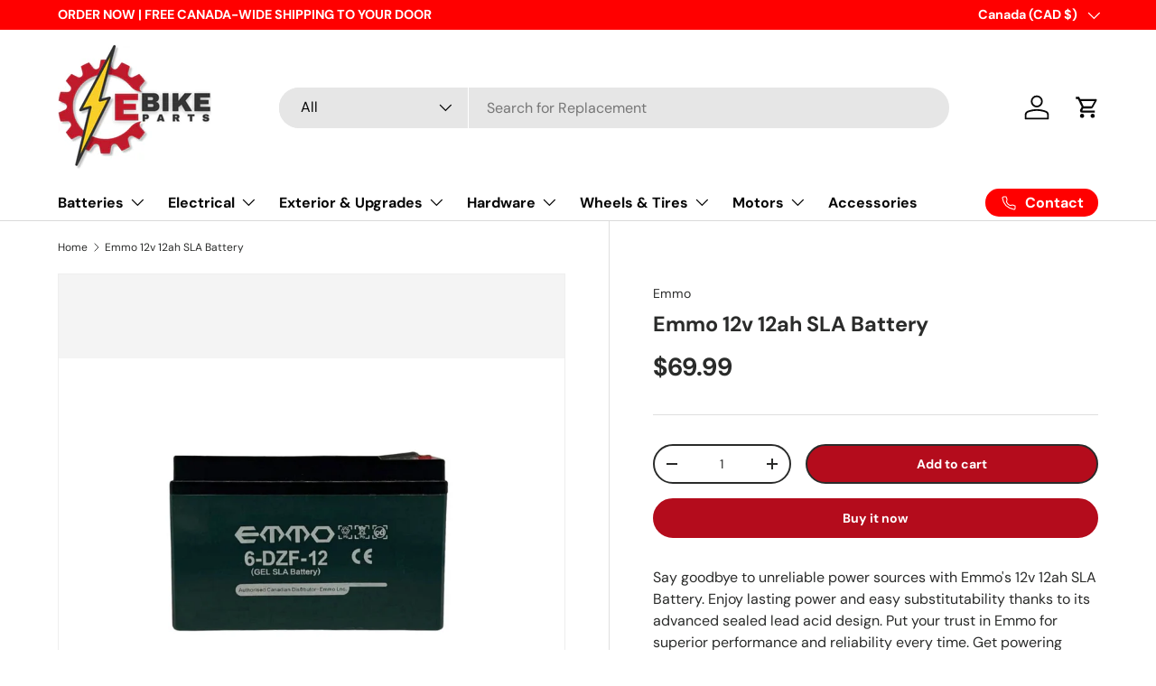

--- FILE ---
content_type: text/css
request_url: https://ebikeparts.ca/cdn/shop/t/12/assets/swatches.css?v=157833370997064037251734030069
body_size: -486
content:
[data-swatch]:before{background-color:rgba(var(--text-color) / .08)}[data-swatch=black]:before{background-color:#000}[data-swatch=white]:before{background-color:#fff}[data-swatch=blue]:before{background-color:#0b5394}[data-swatch="gun metal blue"]:before{background-color:#0b5394}[data-swatch=gray]:before{background-color:#bcbcbc}[data-swatch=grey]:before{background-color:#bcbcbc}[data-swatch=red]:before{background-color:#b40c1c}[data-swatch=green]:before{background-color:#38761d}[data-swatch=orange]:before{background-color:#e69138}[data-swatch=taupe]:before{background-color:#d3c8bb}[data-swatch=mauve]:before{background-color:#e0b0ff}[data-swatch="hi vis green"]:before{background-color:#8fce00}[data-swatch="hi-vis orange"]:before{background-color:#ff8200}[data-swatch=olive]:before{background-color:#274e13}[data-swatch=charcoal]:before{background-color:#323232}[data-swatch=pink]:before{background-color:pink}[data-swatch="metallic blue"]:before{background-color:#4f738e}[data-swatch=maroon]:before{background-color:maroon}[data-swatch="army green"]:before{background-color:#454b1b}[data-swatch="tiffany blue"]:before{background-color:#0abab5}
/*# sourceMappingURL=/cdn/shop/t/12/assets/swatches.css.map?v=157833370997064037251734030069 */
